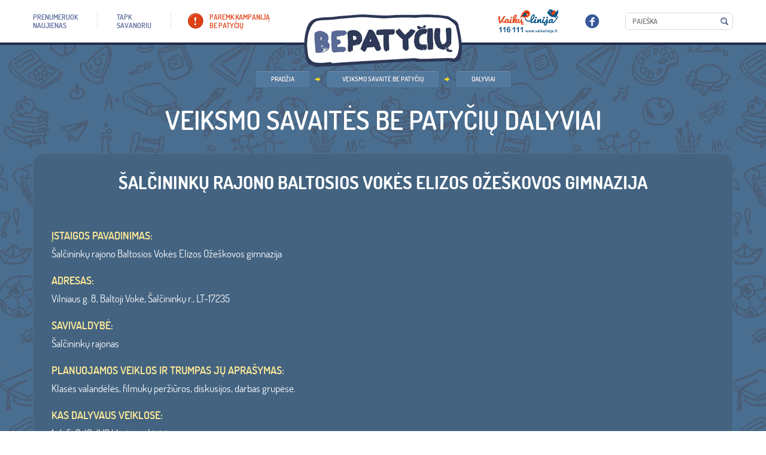

--- FILE ---
content_type: text/html; charset=utf-8
request_url: https://www.bepatyciu.lt/organizations/4682
body_size: 4654
content:

<!DOCTYPE html PUBLIC "-//W3C//DTD XHTML 1.0 staticitional//EN" "http://www.w3.org/TR/xhtml1/DTD/xhtml1-staticitional.dtd">
<!--[if lt IE 7]>      <html xmlns="http://www.w3.org/1999/xhtml" class="lt-ie9 lt-ie8 lt-ie7"> <![endif]-->
<!--[if IE 7]>         <html xmlns="http://www.w3.org/1999/xhtml" class="lt-ie9 lt-ie8"> <![endif]-->
<!--[if IE 8]>         <html xmlns="http://www.w3.org/1999/xhtml" class="lt-ie9"> <![endif]-->
<!--[if gt IE 8]><!-->
<html xmlns="http://www.w3.org/1999/xhtml">
    <!--<![endif]-->
    <html xmlns="http://www.w3.org/1999/xhtml">
        <head>
            <meta content="text/html; charset=utf-8" http-equiv="Content-Type"/>
            <meta content="width=device-width, initial-scale=1" name="viewport"/>
            
            <link href="/static/_/project.css?6d0c8d10" rel="stylesheet" type="text/css"/>
            
    
            <script src="/static/_/project.js?4d1833dc" type="text/javascript">
            </script>
            
    
    

            <title>
                
            </title>
            <script src="/static/bxslider/jquery.bxslider.js" type="text/javascript">
            </script>
            <link href="/static/bxslider/jquery.bxslider.css" rel="stylesheet" type="text/css">
                <script>
                    $(document).ready(function(){$('.cblock.blokas.cycle-slideshow').bxSlider({
        mode: 'fade',
        auto: 'true',
        slideWidth: 'auto',
        adaptiveHeight: false,
        responsive: true,

      });
    });
      
      $(document).ready(function(){    
        $('.friends_block_2 .col-sm-2').click(function(){
          if($(this).children('.photo').hasClass('opened'))
          {
            $('.friends_block_description_new').empty();
            $(this).children('.descr').clone().appendTo('.friends_block_description_new');
          }
          else{
            $('.friends_block_description_new').empty();

          }
        })
      })
      

      $(document).ready(function(){
        if($(window).width() > 900){
          $('.friends_block_2').bxSlider({
            easing: 'linear',
            minSlides: 2,
            maxSlides: 5,
            slideWidth: 150,
            slideHeight: 900,
            pager: false,
            controls: false,
            ticker: true,
            tickerHover: true,
            speed: 50000,
            useCSS: false
          })
        }
        else{
          $(document).ready(function(){
            $('.friends_block_2').bxSlider({
              easing: 'linear',
              minSlides: 2,
              maxSlides: 5,
              slideWidth: 150,
              slideHeight: 900,
              pager: false,
              controls: false,
              ticker: true,
              tickerHover: true,
              speed: 100000,
              useCSS: false
            })
          });
        }
      });
                </script>
                <style>
                    @media (max-width: 740px)
      {
        .mobile-hide {
          display: none;
        }
      }
  /*    div.friends_block_2 .descr{
        display: block!important;
        background: #476989!important;
      }*/
      @media (max-width:780px){
        .fun_accorditions {
          border-top: none!important;
          border-bottom: #395b7a 1px solid;
        }
      }
      @media(max-width: 900px){

        .col-xs-12.col-sm-2 .descr{
          display: none!important;
        }
      }
      @media (min-width: 900px) and (max-width: 2000px){
        .news_carusel a img.photo {
          display: block;
          float: left;
          border-radius: 9px;
          margin: 0 12px 0 0;
          max-width: 180px;
          max-height: 120px;
        }
        .cycle-slideshow.news_carusel {
          min-height: 130px!important;
        }
      }
      div.friends_block_2 a.photo.expandtble img {
        max-height: 100px!important;
        width: auto!important;
        text-align: center!important;
        margin-left: auto;
        margin-right: auto;
      }
      .news_carusel_pagination_place {
        margin-bottom: 20px!important;
      }
      .events_carusel a .photo_container {
        background-color: transparent!important;
      }
      #page.style_1 li a {
        color: white;
      }
      .bx-viewport {
        box-shadow: none!important;
      }
      .bx-wrapper {
        max-width: 100%!important;
      }
      .logoz_carusel.foot_logoz img {
        max-height: 100px;
        margin-left: auto;
        margin-right: auto;
      }


      .bx-wrapper .bx-viewport {
        border: none!important;
        height: auto !important;
      }
      .friends_block_description_new div div {
        background: #5d749e;
        padding: 20px;
        border-radius: 8px;
      }
      .style-6 .bx-viewport {
        background: #436381!important;
      }
      @media(min-width: 720px)
      {
        a.fl.font_dosis-medium-webfont.all_news {
          margin-top: 20px;
        }
      }
      p.plugin_file img {
        display: none!important;
      }
      p.plugin_file a{
        text-transform: lowercase;
        text-align: center;
        margin-left: auto;
        margin-right: auto;
        display: block;
      }
      p.plugin_file a:first-letter{
        text-transform: uppercase!important;
      }

      span.filesize {
        display: none!important;
      }
                </style>
            </link>

            <!-- Google tag (gtag.js) -->
            <script async src="https://www.googletagmanager.com/gtag/js?id=G-BETQJFSFTB"></script>
            <script>
                window.dataLayer = window.dataLayer || [];
                function gtag(){dataLayer.push(arguments);}
                gtag('js', new Date());

                gtag('config', 'G-BETQJFSFTB');
            </script>
        </head>
        <body %}="" %}{%="" block="" body_attrs="" endblock="" {%="">
            

<div id="page" class="style_6">
    <div id="header">
        <div class="container">
            <a href="/" class="logo"></a>
            <div class="header_content">
                <ul class="top_menu">
                    <li><a href="/prenumeruok-naujienas"> <span> prenumeruok <Br/> naujienas </span> </a> </li>
                    <li><a href="/tapk-savanoriu"> <span> TAPK <br/> SAVANORIU </span> </a> </li>
                    <li><a href="/paremk-kampanija-be-patyciu" class="custom"> <span> paremk kampaniją <br/> be patyčių </span> </a> </li>
                </ul>

                <ul class="top_menu full_for_smarts" style="display:none">
                    <li>
                        <a href="/kampanija-be-patyciu/">
                            <span>
                                Kampanija
                                <Br />
                                BE PATYČIŲ
                            </span>
                        </a>
                    </li>
                    <li>
                        <a href="/samoningumo-didinimo-menuo-be-patyciu-2021/">
                            <span>
                                Sąmoningumo didinimo mėnuo
                                <Br />
                                BE PATYČIŲ
                            </span>
                        </a>
                    </li>

                    <li>
                        <a href="/vaikams/">
                            <span>
                                Vaikams
                            </span>
                        </a>

                    </li>
                    <li>
                        <a href="/tevams/">
                            <span>
                                Tėvams
                            </span>
                        </a>

                    </li>
                    <li>
                        <a href="/mokykloms/">
                            <span>
                                Mokykloms
                            </span>
                        </a>

                    </li>
                    <li>
                        <a href="/prenumeruok-naujienas/">
                            <span>
                                prenumeruok
                                <Br />
                                naujienas
                            </span>
                        </a>
                    </li>
                    <li>
                        <a href="/tapk-savanoriu/">
                            <span>
                                TAPK
                                <br />
                                SAVANORIU
                            </span>
                        </a>
                    </li>
                    <li>
                        <a href="/paremk-kampanija-be-patyciu/">
                            <span>
                                paremk kampaniją
                                <br />
                                be patyčių
                            </span>
                        </a>
                    </li>
                </ul>
                <div class="head_elements">
                    <div>
                        <a href="http://www.vaikulinija.lt" target="_blank"><img src="/static/images/icons/ico_3.png" width="102" height="41" alt=""/></a>
                    </div>
                    <div class="socials_place">
                        <a href="http://www.facebook.com/bepatyciu" target="_blank"><img src="/static/images/icons/ico_2.png" width="23" height="23" alt=""/></a>
                    </div>
                    <div class="search_place">
                        <form method="get" action="/search/">
                            <div class="search_container">
                                <input type="text" placeholder="Paieška" name="q">
                                <input type="submit" value="">
                            </div>
                        </form>
                    </div>
                </div>
            </div>
        </div>
    </div>
    <div class="logic_section">
        
        
    </div>
    <div class="section">
        <div class="container">
        
<div class="path_and_title_container">
    <div class="brdcrmbs_block">
        <ul class="brdcrmbs">
                <li><a href="/">PRADŽIA</a></li>
                <li><a href="/veiksmo-savaite-be-patyciu">Veiksmo savaitė BE PATYČIŲ</a></li>
                <li><a href="/veiksmo-savaite-be-patyciu/dalyviai">Dalyviai</a></li>

            </ul>
    </div>

        </ul>
</div>
    <br>

    <h1 class="t_title">Veiksmo savaitės BE PATYČIŲ dalyviai</h1>

<div class="content_place">
    <div class="cblock custom_type_1">
        <h2 align="center" class="white_color f_30">Šalčininkų rajono Baltosios Vokės Elizos Ožeškovos gimnazija</h2>

        <div class="col-sm-3">
            <a href="#">
                <img width="100%" style="border:1px solid #416586" alt=""
                
                />
            </a>
            <br/>

        </div>
        <div class="row form_colls f_17">
            <div class="col-sm-9">
                <br/>

                <div class="row">
                    <div class="col-sm-12">
                        <label>ĮSTAIGOS PAVADINIMAS:</label>
                        Šalčininkų rajono Baltosios Vokės Elizos Ožeškovos gimnazija
                    </div>
                </div>
                <br/>

                <div class="row">
                    <div class="col-sm-12">
                        <label>ADRESAS:</label>
                        Vilniaus g. 8, Baltoji Vokė, Šalčininkų r., LT-17235
                    </div>
                </div>
                <br/>

                <div class="row">
                    <div class="col-sm-12">
                        <label>SAVIVALDYBĖ:</label>
                        Šalčininkų rajonas
                    </div>
                </div>
                <br/>

                <div class="row">
                    <div class="col-sm-12">
                        <label>Planuojamos veiklos ir trumpas jų
                            aprašymas:</label>
                        Klasės valandėlės, filmukų peržiūros, diskusijos, darbas grupėse. 
                    </div>
                </div>
                <br/>

                <div class="row">
                    <div class="col-sm-12">
                        <label>Kas dalyvaus veiklose:</label>
                        1-4, 5-8, IG-IVG klasių mokiniai
                    </div>
                </div>
                <br/>

            </div>

        </div>
        <br/>
        <br/>


        <div>
            <a href="#" class="font_dosis-medium-webfont uppercase" onclick="history.back(-1)">
                <span>Atgal</span>
            </a>
        </div>
        <br/>
                <div class="fb-like" data-href="/organizations/4682" data-layout="standard" data-action="like" data-show-faces="false" data-share="true"></div>

    </div>

</div>


        </div>
    </div>
    <div>
        


    </div>
    <div id="footer_guarantor"></div>
</div>
<div id="footer">
    <div class="footer_content">
        <div class="container">
            <a class="fl font_dosis-medium-webfont uppercase f_16" href="/visi-remejai" style="position:relative; top:6px;">Visi rėmėjai</a>
            <div class="footer_content_cc">
                <h2 class="footer_content_h">RĖMĖJAI</h2>
                
<div class="logoz_carusel_container all-sponsors">
    <div class="logoz_carusel foot_logoz"
         data-cycle-fx=carousel
         data-cycle-slides="> div"
         data-cycle-speed="6000"
         data-cycle-pause-on-hover="true"
         data-cycle-prev=".logoz_carusel_back"
         data-cycle-next=".logoz_carusel_next"
         data-cycle-log="false"
         data-cycle-carousel-visible=6
         data-cycle-carousel-fluid=true
         data-cycle-auto-height=container
         data-cycle-timeout="1"
         data-cycle-easing="linear"
            >
        
            <div style="min-height: 110px; margin-right: 15px">
<a href="#" style="display: flex; align-items: center; justify-content: center; min-height: 105px">
  <img src="/media/cms_page_media/2019/3/4/LRT.jpg.300x300_q100.jpg" alt=""  />
</a>
</div>
        
            <div style="min-height: 110px; margin-right: 15px">
<a href="#" style="display: flex; align-items: center; justify-content: center; min-height: 105px">
  <img src="/media/cms_page_media/2019/3/4/spinter-tyrimai-logotipas.png.300x300_q100.jpg" alt=""  />
</a>
</div>
        
            <div style="min-height: 110px; margin-right: 15px">
<a href="#" style="display: flex; align-items: center; justify-content: center; min-height: 105px">
  <img src="/media/cms_page_media/2019/7/26/lt_horizontal_cef_logo.png.300x300_q100.png" alt=""  />
</a>
</div>
        
            <div style="min-height: 110px; margin-right: 15px">
<a href="https://www.norden.lt/" style="display: flex; align-items: center; justify-content: center; min-height: 105px">
  <img src="/media/cms_page_media/2020/6/4/Biuro-logotipas-LT-PNG.png.300x300_q100.png" alt=""  />
</a>
</div>
        
    </div>
</div>

            </div>
        </div>
    </div>
    <div class="footer_content_2">
        <div class="container">
            <img src="/static/images/ilustrations/img_1.png" width="131" height="156" class="footer_dec" alt=""/>
            <div class="footer_content_2_cc">
                (C) 2015 VAIKŲ LINIJA. VISOS TEISĖS SAUGOMOS
                <ul class="foot_links">
                    <li><a href="/kontaktai">KONTAKTAI</a></li>
                    <li><a href="http://old.bepatyciu.lt">SENOJI SVETAINĖS VERSIJA</a></li>
                </ul>
            </div>
        </div>
    </div>
</div>




            <div id="fb-root">
            </div>
            <script>
                (function(d, s, id) {
    var js, fjs = d.getElementsByTagName(s)[0];
    if (d.getElementById(id)) return;
    js = d.createElement(s); js.id = id;
    js.src = "//connect.facebook.net/lt_LT/sdk.js#xfbml=1&version=v2.0";
    fjs.parentNode.insertBefore(js, fjs);
  }(document, 'script', 'facebook-jssdk'));
            </script>
        </body>
    </html>
</html>
